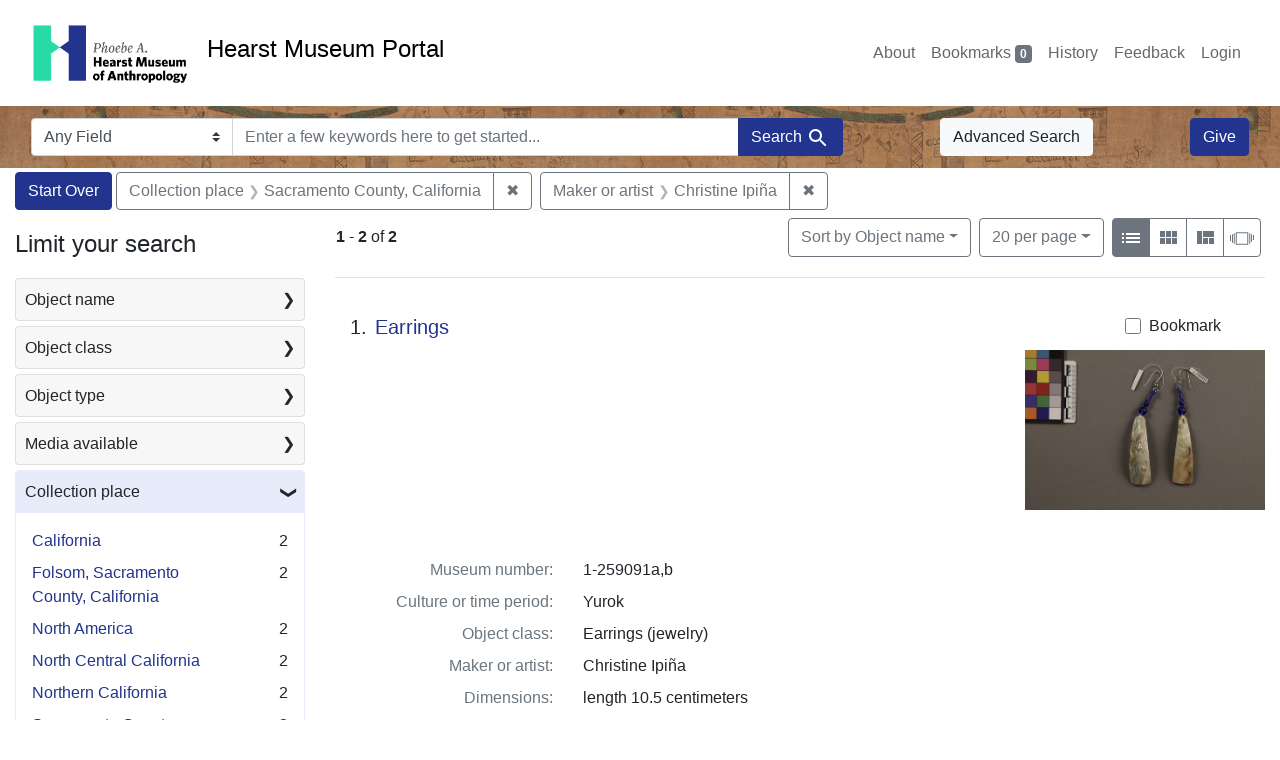

--- FILE ---
content_type: text/html; charset=utf-8
request_url: https://portal.hearstmuseum.berkeley.edu/?f%5Bobjfcptree_ss%5D%5B%5D=Sacramento+County%2C+California&f%5Bobjmaker_ss%5D%5B%5D=Christine+Ipi%C3%B1a&per_page=20
body_size: 9277
content:



<!DOCTYPE html>
<html class="no-js" lang="en">
  <head>
    <!-- Google tag (gtag.js) -->
    <!-- CS-9131 -->
    <script async src="https://www.googletagmanager.com/gtag/js?id=G-NZEBDB60GQ"></script>
    <script>
      window.dataLayer = window.dataLayer || [];
      function gtag(){dataLayer.push(arguments);}
      gtag('js', new Date());

      gtag('config', 'G-NZEBDB60GQ');
    </script>

    <!-- HMP-380 -->
    <script async src='https://siteimproveanalytics.com/js/siteanalyze_6294756.js'></script>

    <meta charset="utf-8">
    <meta http-equiv="Content-Type" content="text/html; charset=utf-8">
    <meta name="viewport" content="width=device-width, initial-scale=1, shrink-to-fit=no">

    <!-- Internet Explorer use the highest version available -->
    <meta http-equiv="X-UA-Compatible" content="IE=edge">

    <title>Collection place: Sacramento County, California / Maker or artist: Christine Ipiña - Hearst Museum Portal Search Results</title>
    <link href="https://portal.hearstmuseum.berkeley.edu/catalog/opensearch.xml" title="Hearst Museum Portal" type="application/opensearchdescription+xml" rel="search" />
    <link rel="icon" type="image/x-icon" href="/assets/favicon-d533effe18fa6d9a39460e538b0d08befe5c76c7491b9834ec5f980137926046.png" />
    <link rel="stylesheet" href="/assets/application-a6949ceb1e4aa59f889c76f4c1801e36e2585035c4b4cf80cdf3dd156b4411be.css" media="all" />
    <script src="/assets/application-259ee017fd9a8722ab452651f01d10bf484797daee30149bf2e2b61549316aa7.js"></script>

    <meta name="csrf-param" content="authenticity_token" />
<meta name="csrf-token" content="HWMfC4NtK7uqUVm01YWddk77WDnAYmM56xcaAjTzvn849sOv0tij3cEF56g2EzibYganWc8xf9Npt3I_6PVlmA" />
      <meta name="totalResults" content="2" />
<meta name="startIndex" content="0" />
<meta name="itemsPerPage" content="20" />

  <link rel="alternate" type="application/rss+xml" title="RSS for results" href="/catalog.rss?f%5Bobjfcptree_ss%5D%5B%5D=Sacramento+County%2C+California&amp;f%5Bobjmaker_ss%5D%5B%5D=Christine+Ipi%C3%B1a&amp;per_page=20" />
  <link rel="alternate" type="application/atom+xml" title="Atom for results" href="/catalog.atom?f%5Bobjfcptree_ss%5D%5B%5D=Sacramento+County%2C+California&amp;f%5Bobjmaker_ss%5D%5B%5D=Christine+Ipi%C3%B1a&amp;per_page=20" />
  <link rel="alternate" type="application/json" title="JSON" href="/catalog.json?f%5Bobjfcptree_ss%5D%5B%5D=Sacramento+County%2C+California&amp;f%5Bobjmaker_ss%5D%5B%5D=Christine+Ipi%C3%B1a&amp;per_page=20" />


    <meta name="twitter:card" content="summary">
<meta name="twitter:site" content="@hearstmuseum">
  <meta property="og:url"         content="https://hearstmuseum.berkeley.edu/"/>
  <meta property="og:title"       content="Hearst Museum of Anthropology" />
  <!-- meta property="og:creator"     content="Phoebe A. Hearst Museum of Anthropology" / -->
  <meta property="og:description" content="Online collection" />
  <meta property="og:image"       content="https://hearstmuseum.berkeley.edu/wp-content/themes/phoebe/images/logo.svg" />
  <meta property="twitter:image:alt" content="PAHMA"/>



  </head>
  <body class="blacklight-catalog blacklight-catalog-index">
    <nav id="skip-link" role="navigation" aria-label="Skip links">
      <a class="element-invisible element-focusable rounded-bottom py-2 px-3" data-turbolinks="false" href="#search_field">Skip to search</a>
      <a class="element-invisible element-focusable rounded-bottom py-2 px-3" data-turbolinks="false" href="#main-container">Skip to main content</a>
          <a class="element-invisible element-focusable rounded-bottom py-2 px-3" data-turbolinks="false" href="#documents">Skip to first result</a>

    </nav>
    <nav class="navbar navbar-expand-md navbar-light topbar" role="navigation">
  <div class="container-fluid pl-0">
    <a class="home-link" href="/" title="Hearst Museum collection portal homepage">
      <img class="header-logo" src="/header-logo-pahma.png" alt="Hearst Museum logo">
      <span href="/">Hearst Museum Portal</span>
    </a>
    <button class="navbar-toggler ml-3" type="button" data-toggle="collapse" data-bs-toggle="collapse" data-target="#user-util-collapse" data-bs-target="#user-util-collapse" aria-controls="user-util-collapse" aria-expanded="false" aria-label="Toggle navigation">
      <span class="navbar-toggler-icon"></span>
    </button>
    <div class="collapse navbar-collapse justify-content-end pl-3 pl-md-0" id="user-util-collapse">
      <div class="navbar-right">
  <ul aria-label="main navigation links" class="nav navbar-nav">
    <li class="nav-item"><a class="nav-link" target="_blank" href="https://hearstmuseum.berkeley.edu/about-portal/">About</a></li>
    
      <li><a id="bookmarks_nav" class="nav-link" href="/bookmarks">
  Bookmarks
<span class="badge badge-secondary bg-secondary" data-role='bookmark-counter'>0</span>
</a></li>

      <li><a aria-label="Search History" class="nav-link" href="/search_history">History</a>
</li>
    <li class="nav-item"><a class="nav-link" target="_blank" href="https://hearstmuseum.berkeley.edu/portal-feedback/">Feedback</a></li>

    <li class="nav-item">
      <a class="nav-link" href="/users/sign_in">Login</a>
    </li>
  </ul>
</div>

    </div>
  </div>
</nav>

<div class="navbar navbar-search navbar-light bg-light mb-1" style="background-image: url(/pahma_17-379a-c.png); width:100%" role="search">
  <div class="container-fluid">
    <form class="search-query-form" action="https://portal.hearstmuseum.berkeley.edu/" accept-charset="UTF-8" method="get">
  <input type="hidden" name="f[objfcptree_ss][]" value="Sacramento County, California" autocomplete="off" />
<input type="hidden" name="f[objmaker_ss][]" value="Christine Ipiña" autocomplete="off" />
<input type="hidden" name="per_page" value="20" autocomplete="off" />
    <label for="search-bar-search_field" class="sr-only visually-hidden">Search in</label>
  <div class="input-group">
    

      <select name="search_field" id="search-bar-search_field" class="custom-select form-select search-field" autocomplete="off"><option value="text">Any Field</option>
<option value="objmusno_s_lower">Museum number</option>
<option value="objaltnum_ss">Alternate number</option>
<option value="objaccno_ss">Accession number</option>
<option value="objname_txt">Object name</option>
<option value="objobjectclass_txt">Object class</option>
<option value="objdescr_txt">Description</option>
<option value="anonymousdonor_txt">Donor</option>
<option value="objfcp_txt">Collection place</option>
<option value="objpp_txt">Production place</option>
<option value="objassoccult_txt">Culture or time period</option>
<option value="objmaker_txt">Maker or artist</option>
<option value="objcollector_txt">Collector</option>
<option value="objcolldate_txt">Collection date</option>
<option value="objmaterials_txt">Materials</option>
<option value="taxon_txt">Taxon</option>
<option value="objpersondepicted_txt">Person depicted</option>
<option value="objplacedepicted_txt">Place depicted</option>
<option value="objculturedepicted_txt">Culture depicted</option>
<option value="objinscrtext_txt">Inscription</option>
<option value="objtype_txt">Object type</option>
<option value="objfilecode_txt">Function</option>
<option value="objcontextuse_txt">Context of use</option>
<option value="objkeelingser_txt">Keeling series</option>
<option value="objdept_txt">Department</option>
<option value="loan_info_txt">Loans</option></select>

    <input type="text" name="q" id="search-bar-q" placeholder="Enter a few keywords here to get started..." class="search-q q form-control rounded-0" autocomplete="on" aria-label="search for keywords" data-autocomplete-enabled="false" />

    <span class="input-group-append">
      
      <button class="btn btn-primary search-btn" type="submit" id="search-bar-search"><span class="submit-search-text">Search</span><span class="blacklight-icons blacklight-icon-search" aria-hidden="true"><?xml version="1.0"?>
<svg width="24" height="24" viewBox="0 0 24 24" role="img">
  <path fill="none" d="M0 0h24v24H0V0z"/>
  <path d="M15.5 14h-.79l-.28-.27C15.41 12.59 16 11.11 16 9.5 16 5.91 13.09 3 9.5 3S3 5.91 3 9.5 5.91 16 9.5 16c1.61 0 3.09-.59 4.23-1.57l.27.28v.79l5 4.99L20.49 19l-4.99-5zm-6 0C7.01 14 5 11.99 5 9.5S7.01 5 9.5 5 14 7.01 14 9.5 11.99 14 9.5 14z"/>
</svg>
</span></button>
    </span>
  </div>
</form>

      <a class="btn btn-light my-1" href="/advanced?f%5Bobjfcptree_ss%5D%5B%5D=Sacramento+County%2C+California&amp;f%5Bobjmaker_ss%5D%5B%5D=Christine+Ipi%C3%B1a&amp;per_page=20">Advanced Search</a>
      <a class="btn btn-primary my-1" href="https://hearstmuseum.berkeley.edu/give/">Give</a>
    </div>
  </div>
</div>

  <main id="main-container" class="container-fluid" role="main" aria-label="Main content">
      <h1 class="sr-only visually-hidden top-content-title">Search</h1>

      <div id="appliedParams" class="clearfix constraints-container">
      <h2 class="sr-only visually-hidden">Search Constraints</h2>

      <a class="catalog_startOverLink btn btn-primary" aria-label="Start Over Search" href="/">Start Over</a>

      <span class="constraints-label sr-only visually-hidden">You searched for:</span>
      
<span class="btn-group applied-filter constraint filter filter-objfcptree_ss">
  <span class="constraint-value btn btn-outline-secondary">
      <span class="filter-name">Collection place</span>
      <span class="filter-value">Sacramento County, California</span>
  </span>
    <a class="btn btn-outline-secondary remove" href="/?f%5Bobjmaker_ss%5D%5B%5D=Christine+Ipi%C3%B1a&amp;per_page=20">
      <span class="remove-icon" aria-hidden="true">✖</span>
      <span class="sr-only visually-hidden">
        Remove constraint Collection place: Sacramento County, California
      </span>
</a></span>



<span class="btn-group applied-filter constraint filter filter-objmaker_ss">
  <span class="constraint-value btn btn-outline-secondary">
      <span class="filter-name">Maker or artist</span>
      <span class="filter-value">Christine Ipiña</span>
  </span>
    <a class="btn btn-outline-secondary remove" href="/?f%5Bobjfcptree_ss%5D%5B%5D=Sacramento+County%2C+California&amp;per_page=20">
      <span class="remove-icon" aria-hidden="true">✖</span>
      <span class="sr-only visually-hidden">
        Remove constraint Maker or artist: Christine Ipiña
      </span>
</a></span>


    </div>



    <div class="row">
  <div class="col-md-12">
    <div id="main-flashes">
      <div class="flash_messages">
    
    
    
    
</div>

    </div>
  </div>
</div>


    <div class="row">
          <section id="content" class="col-lg-9 order-last" aria-label="search results">
      
  





<div id="sortAndPerPage" class="sort-pagination d-md-flex justify-content-between" role="navigation" aria-label="Results">
  <section class="pagination">
      <div class="page-links">
      <span class="page-entries">
        <strong>1</strong> <span aria-hidden="true">-</span><span class="sr-only">to</span> <strong>2</strong> of <strong>2</strong>
      </span>
    </div>

</section>

  <div class="search-widgets">
          <div id="sort-dropdown" class="btn-group sort-dropdown">
  <button name="button" type="submit" class="btn btn-outline-secondary dropdown-toggle" aria-expanded="false" data-toggle="dropdown" data-bs-toggle="dropdown">Sort<span class="d-none d-sm-inline"> by Object name</span><span class="caret"></span></button>

  <div class="dropdown-menu" role="menu">
      <a class="dropdown-item active" role="menuitem" aria-current="page" href="/?f%5Bobjfcptree_ss%5D%5B%5D=Sacramento+County%2C+California&amp;f%5Bobjmaker_ss%5D%5B%5D=Christine+Ipi%C3%B1a&amp;per_page=20&amp;sort=objname_sort+asc">Object name</a>
      <a class="dropdown-item " role="menuitem" href="/?f%5Bobjfcptree_ss%5D%5B%5D=Sacramento+County%2C+California&amp;f%5Bobjmaker_ss%5D%5B%5D=Christine+Ipi%C3%B1a&amp;per_page=20&amp;sort=objsortnum_s+asc">Museum number</a>
  </div>
</div>



          <span class="sr-only visually-hidden">Number of results to display per page</span>
  <div id="per_page-dropdown" class="btn-group per_page-dropdown">
  <button name="button" type="submit" class="btn btn-outline-secondary dropdown-toggle" aria-expanded="false" data-toggle="dropdown" data-bs-toggle="dropdown">20<span class="sr-only visually-hidden"> per page</span><span class="d-none d-sm-inline"> per page</span><span class="caret"></span></button>

  <div class="dropdown-menu" role="menu">
      <a class="dropdown-item " role="menuitem" href="/?f%5Bobjfcptree_ss%5D%5B%5D=Sacramento+County%2C+California&amp;f%5Bobjmaker_ss%5D%5B%5D=Christine+Ipi%C3%B1a&amp;per_page=10">10<span class="sr-only visually-hidden"> per page</span></a>
      <a class="dropdown-item active" role="menuitem" aria-current="page" href="/?f%5Bobjfcptree_ss%5D%5B%5D=Sacramento+County%2C+California&amp;f%5Bobjmaker_ss%5D%5B%5D=Christine+Ipi%C3%B1a&amp;per_page=20">20<span class="sr-only visually-hidden"> per page</span></a>
      <a class="dropdown-item " role="menuitem" href="/?f%5Bobjfcptree_ss%5D%5B%5D=Sacramento+County%2C+California&amp;f%5Bobjmaker_ss%5D%5B%5D=Christine+Ipi%C3%B1a&amp;per_page=50">50<span class="sr-only visually-hidden"> per page</span></a>
      <a class="dropdown-item " role="menuitem" href="/?f%5Bobjfcptree_ss%5D%5B%5D=Sacramento+County%2C+California&amp;f%5Bobjmaker_ss%5D%5B%5D=Christine+Ipi%C3%B1a&amp;per_page=100">100<span class="sr-only visually-hidden"> per page</span></a>
  </div>
</div>


        <div class="view-type">
  <span class="sr-only visually-hidden">View results as: </span>
  <div class="view-type-group btn-group">
      <a title="List view" class="btn btn-outline-secondary btn-icon view-type-list active" href="/?f%5Bobjfcptree_ss%5D%5B%5D=Sacramento+County%2C+California&amp;f%5Bobjmaker_ss%5D%5B%5D=Christine+Ipi%C3%B1a&amp;per_page=20&amp;view=list">
  <span class="blacklight-icons blacklight-icon-list" aria-hidden="true"><?xml version="1.0"?>
<svg width="24" height="24" viewBox="0 0 24 24" role="img">
  <path d="M3 13h2v-2H3v2zm0 4h2v-2H3v2zm0-8h2V7H3v2zm4 4h14v-2H7v2zm0 4h14v-2H7v2zM7 7v2h14V7H7z"/>
  <path d="M0 0h24v24H0z" fill="none"/>
</svg>
</span>
  <span class="caption">List view</span>
</a>
      <a title="Gallery view" class="btn btn-outline-secondary btn-icon view-type-gallery " href="/?f%5Bobjfcptree_ss%5D%5B%5D=Sacramento+County%2C+California&amp;f%5Bobjmaker_ss%5D%5B%5D=Christine+Ipi%C3%B1a&amp;per_page=20&amp;view=gallery">
  <span class="blacklight-icons blacklight-icon-gallery" aria-hidden="true"><?xml version="1.0"?>
<svg width="24" height="24" viewBox="0 0 24 24" role="img">
  <path fill="none" d="M0 0h24v24H0V0z"/>
  <path d="M4 11h5V5H4v6zm0 7h5v-6H4v6zm6 0h5v-6h-5v6zm6 0h5v-6h-5v6zm-6-7h5V5h-5v6zm6-6v6h5V5h-5z"/>
</svg>
</span>
  <span class="caption">Gallery view</span>
</a>
      <a title="Masonry view" class="btn btn-outline-secondary btn-icon view-type-masonry " href="/?f%5Bobjfcptree_ss%5D%5B%5D=Sacramento+County%2C+California&amp;f%5Bobjmaker_ss%5D%5B%5D=Christine+Ipi%C3%B1a&amp;per_page=20&amp;view=masonry">
  <span class="blacklight-icons blacklight-icon-masonry" aria-hidden="true"><?xml version="1.0"?>
<svg width="24" height="24" viewBox="0 0 24 24" role="img">
  <path fill="none" d="M0 0h24v24H0V0z"/>
  <path d="M10 18h5v-6h-5v6zm-6 0h5V5H4v13zm12 0h5v-6h-5v6zM10 5v6h11V5H10z"/>
</svg>
</span>
  <span class="caption">Masonry view</span>
</a>
      <a title="Slideshow view" class="btn btn-outline-secondary btn-icon view-type-slideshow " href="/?f%5Bobjfcptree_ss%5D%5B%5D=Sacramento+County%2C+California&amp;f%5Bobjmaker_ss%5D%5B%5D=Christine+Ipi%C3%B1a&amp;per_page=20&amp;view=slideshow">
  <span class="blacklight-icons blacklight-icon-slideshow" aria-hidden="true"><?xml version="1.0" encoding="UTF-8"?>
<svg width="24" height="24" viewBox="0 0 25 24" role="img">
  <path d="m1 9v6h-1v-6zm6-3h12v13h-13v-13zm11 1h-11v11h11zm-13 0v11h-1v-11zm-2 1v9h-1v-9zm18-1v11h-1v-11zm2 1v8h-1v-8zm2 1v5h-1v-5z"/>
</svg>
</span>
  <span class="caption">Slideshow view</span>
</a>
  </div>
</div>


</div>
</div>


<h2 class="sr-only visually-hidden">Search Results</h2>

  <div id="documents" class="documents-list" tabindex="-1">
  <article data-document-id="f21e2b79-b1a0-4c18-8344-521a649faf6c" data-document-counter="1" itemscope="itemscope" itemtype="http://schema.org/Thing" class="document document-position-1">
  
        <div class="documentHeader row">

  <h3 class="index_title document-title-heading col-sm-9 col-lg-10">
      <span class="document-counter">
        1. 
      </span>
    <a data-context-href="/catalog/f21e2b79-b1a0-4c18-8344-521a649faf6c/track?counter=1&amp;document_id=f21e2b79-b1a0-4c18-8344-521a649faf6c&amp;per_page=20&amp;search_id=113573293" href="/catalog/f21e2b79-b1a0-4c18-8344-521a649faf6c">Earrings</a>
  </h3>

      <div class="index-document-functions col-sm-3 col-lg-2">
        <form class="bookmark-toggle" data-doc-id="f21e2b79-b1a0-4c18-8344-521a649faf6c" data-present="In Bookmarks&lt;span class=&quot;sr-only&quot;&gt;: Earrings, museum number 1-259091a,b. Search result 1&lt;/span&gt;" data-absent="Bookmark &lt;span class=&quot;sr-only&quot;&gt;Earrings, museum number 1-259091a,b. Search result 1&lt;/span&gt;" data-inprogress="Saving..." action="/bookmarks/f21e2b79-b1a0-4c18-8344-521a649faf6c" accept-charset="UTF-8" method="post"><input type="hidden" name="_method" value="put" autocomplete="off" /><input type="hidden" name="authenticity_token" value="PD36AUsEkJUGVnEPi3yilsnGueBPUGB9PAdsgTxTc9ZF_Qry9U-K9-7PcPyCEU6p5EPjll0W1S2mHVYXIV0Nxw" autocomplete="off" />
  <input type="submit" name="commit" value="Bookmark" id="bookmark_toggle_f21e2b79-b1a0-4c18-8344-521a649faf6c" class="bookmark-add btn btn-outline-secondary" data-disable-with="Bookmark" />
</form>


</div>

</div>


  <div class="document-thumbnail">
      <a data-context-href="/catalog/f21e2b79-b1a0-4c18-8344-521a649faf6c/track?counter=1&amp;document_id=f21e2b79-b1a0-4c18-8344-521a649faf6c&amp;per_page=20&amp;search_id=113573293" aria-hidden="true" tabindex="-1" href="/catalog/f21e2b79-b1a0-4c18-8344-521a649faf6c"><img alt="Hearst Museum object titled Earrings, accession number 1-259091a,b, described as One pair; abalone shell in nearly rectangular shape; silver wire clip for pierced ears; shell suspended from blue glass round and tear drop shape beads underneath clip." src="https://webapps.cspace.berkeley.edu/pahma/imageserver/blobs/bfbcf866-a37a-40ed-95e2/derivatives/Medium/content" /></a>
  </div>

<dl class="document-metadata dl-invert row">
    <dt class="blacklight-objmusno_s col-md-3">    Museum number:
</dt>
  <dd class="col-md-9 blacklight-objmusno_s">    1-259091a,b
</dd>

    <dt class="blacklight-objassoccult_ss col-md-3">    Culture or time period:
</dt>
  <dd class="col-md-9 blacklight-objassoccult_ss">    Yurok
</dd>

    <dt class="blacklight-objobjectclass_ss col-md-3">    Object class:
</dt>
  <dd class="col-md-9 blacklight-objobjectclass_ss">    Earrings (jewelry)
</dd>

    <dt class="blacklight-objmaker_ss col-md-3">    Maker or artist:
</dt>
  <dd class="col-md-9 blacklight-objmaker_ss">    Christine Ipiña
</dd>

    <dt class="blacklight-objdimensions_ss col-md-3">    Dimensions:
</dt>
  <dd class="col-md-9 blacklight-objdimensions_ss">    length 10.5 centimeters
</dd>

    <dt class="blacklight-objcollector_ss col-md-3">    Collector:
</dt>
  <dd class="col-md-9 blacklight-objcollector_ss">    Ira Jacknis
</dd>

    <dt class="blacklight-objfcp_s col-md-3">    Collection place:
</dt>
  <dd class="col-md-9 blacklight-objfcp_s">    Folsom, Sacramento County, California
</dd>

    <dt class="blacklight-objcolldate_s col-md-3">    Collection date:
</dt>
  <dd class="col-md-9 blacklight-objcolldate_s">    May 29, 1993
</dd>

</dl>



  
</article><article data-document-id="a278f135-5691-40b2-a5d6-77d3c30a8775" data-document-counter="2" itemscope="itemscope" itemtype="http://schema.org/Thing" class="document document-position-2">
  
        <div class="documentHeader row">

  <h3 class="index_title document-title-heading col-sm-9 col-lg-10">
      <span class="document-counter">
        2. 
      </span>
    <a data-context-href="/catalog/a278f135-5691-40b2-a5d6-77d3c30a8775/track?counter=2&amp;document_id=a278f135-5691-40b2-a5d6-77d3c30a8775&amp;per_page=20&amp;search_id=113573293" href="/catalog/a278f135-5691-40b2-a5d6-77d3c30a8775">Necklace</a>
  </h3>

      <div class="index-document-functions col-sm-3 col-lg-2">
        <form class="bookmark-toggle" data-doc-id="a278f135-5691-40b2-a5d6-77d3c30a8775" data-present="In Bookmarks&lt;span class=&quot;sr-only&quot;&gt;: Necklace, museum number 1-259092. Search result 2&lt;/span&gt;" data-absent="Bookmark &lt;span class=&quot;sr-only&quot;&gt;Necklace, museum number 1-259092. Search result 2&lt;/span&gt;" data-inprogress="Saving..." action="/bookmarks/a278f135-5691-40b2-a5d6-77d3c30a8775" accept-charset="UTF-8" method="post"><input type="hidden" name="_method" value="put" autocomplete="off" /><input type="hidden" name="authenticity_token" value="L4Zjf8W4h9bffvWB4fI_FqBIQDXheOaLors4FG6qvbh_jOLPnBrQuJSRD7eUNK3i-Z5xqkU2tJ1W3gdEUrYiWg" autocomplete="off" />
  <input type="submit" name="commit" value="Bookmark" id="bookmark_toggle_a278f135-5691-40b2-a5d6-77d3c30a8775" class="bookmark-add btn btn-outline-secondary" data-disable-with="Bookmark" />
</form>


</div>

</div>


  <div class="document-thumbnail">
      <a data-context-href="/catalog/a278f135-5691-40b2-a5d6-77d3c30a8775/track?counter=2&amp;document_id=a278f135-5691-40b2-a5d6-77d3c30a8775&amp;per_page=20&amp;search_id=113573293" aria-hidden="true" tabindex="-1" href="/catalog/a278f135-5691-40b2-a5d6-77d3c30a8775"><img alt="Hearst Museum object titled Necklace, accession number 1-259092, described as Made of shell and beads; three strands, bound together at the bottom on a braided buckskin &quot;sling&quot;; dentalium shells, separated by one tubular glass bead and five blue-striped white seed beads." src="https://webapps.cspace.berkeley.edu/pahma/imageserver/blobs/04b1090d-9012-455d-afd9/derivatives/Medium/content" /></a>
  </div>

<dl class="document-metadata dl-invert row">
    <dt class="blacklight-objmusno_s col-md-3">    Museum number:
</dt>
  <dd class="col-md-9 blacklight-objmusno_s">    1-259092
</dd>

    <dt class="blacklight-objassoccult_ss col-md-3">    Culture or time period:
</dt>
  <dd class="col-md-9 blacklight-objassoccult_ss">    Yurok
</dd>

    <dt class="blacklight-objobjectclass_ss col-md-3">    Object class:
</dt>
  <dd class="col-md-9 blacklight-objobjectclass_ss">    Necklaces
</dd>

    <dt class="blacklight-objmaker_ss col-md-3">    Maker or artist:
</dt>
  <dd class="col-md-9 blacklight-objmaker_ss">    Christine Ipiña
</dd>

    <dt class="blacklight-objfilecode_ss col-md-3">    Function:
</dt>
  <dd class="col-md-9 blacklight-objfilecode_ss">    2.2 Personal Adornments and Accoutrements and 5.7 Objects made for sale, souvenirs, models, and reproductions
</dd>

    <dt class="blacklight-objdimensions_ss col-md-3">    Dimensions:
</dt>
  <dd class="col-md-9 blacklight-objdimensions_ss">    length 45 centimeters
</dd>

    <dt class="blacklight-objcollector_ss col-md-3">    Collector:
</dt>
  <dd class="col-md-9 blacklight-objcollector_ss">    Ira Jacknis
</dd>

    <dt class="blacklight-objfcp_s col-md-3">    Collection place:
</dt>
  <dd class="col-md-9 blacklight-objfcp_s">    Folsom, Sacramento County, California
</dd>

    <dt class="blacklight-objcolldate_s col-md-3">    Collection date:
</dt>
  <dd class="col-md-9 blacklight-objcolldate_s">    May 29, 1993
</dd>

    <dt class="blacklight-taxon_ss col-md-3">    Taxon:
</dt>
  <dd class="col-md-9 blacklight-taxon_ss">    Dentaliidae
</dd>

</dl>



  
</article>
</div>





    </section>

    <section id="sidebar" class="page-sidebar col-lg-3 order-first" aria-label="limit your search">
          <div id="facets" class="facets sidenav facets-toggleable-md">
  <div class="facets-header">
    <h2 class="facets-heading">Limit your search</h2>

    <button class="navbar-toggler navbar-toggler-right" type="button" data-toggle="collapse" data-target="#facet-panel-collapse" data-bs-toggle="collapse" data-bs-target="#facet-panel-collapse" aria-controls="facet-panel-collapse" aria-expanded="false" aria-label="Toggle facets">
      <span class="navbar-toggler-icon"></span>
</button>  </div>

  <div id="facet-panel-collapse" class="facets-collapse collapse">
      <div class="card facet-limit blacklight-objname_s ">
  <h3 class="card-header p-0 facet-field-heading" id="facet-objname_s-header">
    <button
      type="button"
      class="btn w-100 d-block btn-block p-2 text-start text-left collapse-toggle collapsed"
      data-toggle="collapse"
      data-bs-toggle="collapse"
      data-target="#facet-objname_s"
      data-bs-target="#facet-objname_s"
      aria-expanded="false"
    >
          Object name

      <span aria-hidden="true">❯</span>
    </button>
  </h3>
  <div
    id="facet-objname_s"
    aria-labelledby="facet-objname_s-header"
    class="panel-collapse facet-content collapse "
    role="region"
  >
    <div class="card-body">
              
    <ul aria-label="Object name options" class="facet-values list-unstyled">
      <li><span class="facet-label"><a class="facet-select" rel="nofollow" href="/?f%5Bobjfcptree_ss%5D%5B%5D=Sacramento+County%2C+California&amp;f%5Bobjmaker_ss%5D%5B%5D=Christine+Ipi%C3%B1a&amp;f%5Bobjname_s%5D%5B%5D=Earrings&amp;per_page=20">Earrings</a></span><span class="facet-count">1<span class="sr-only"> objects</span></span></li><li><span class="facet-label"><a class="facet-select" rel="nofollow" href="/?f%5Bobjfcptree_ss%5D%5B%5D=Sacramento+County%2C+California&amp;f%5Bobjmaker_ss%5D%5B%5D=Christine+Ipi%C3%B1a&amp;f%5Bobjname_s%5D%5B%5D=Necklace&amp;per_page=20">Necklace</a></span><span class="facet-count">1<span class="sr-only"> objects</span></span></li>
    </ul>




    </div>
  </div>
</div>

<div class="card facet-limit blacklight-objobjectclasstree_ss ">
  <h3 class="card-header p-0 facet-field-heading" id="facet-objobjectclasstree_ss-header">
    <button
      type="button"
      class="btn w-100 d-block btn-block p-2 text-start text-left collapse-toggle collapsed"
      data-toggle="collapse"
      data-bs-toggle="collapse"
      data-target="#facet-objobjectclasstree_ss"
      data-bs-target="#facet-objobjectclasstree_ss"
      aria-expanded="false"
    >
          Object class

      <span aria-hidden="true">❯</span>
    </button>
  </h3>
  <div
    id="facet-objobjectclasstree_ss"
    aria-labelledby="facet-objobjectclasstree_ss-header"
    class="panel-collapse facet-content collapse "
    role="region"
  >
    <div class="card-body">
              
    <ul aria-label="Object class options" class="facet-values list-unstyled">
      <li><span class="facet-label"><a class="facet-select" rel="nofollow" href="/?f%5Bobjfcptree_ss%5D%5B%5D=Sacramento+County%2C+California&amp;f%5Bobjmaker_ss%5D%5B%5D=Christine+Ipi%C3%B1a&amp;f%5Bobjobjectclasstree_ss%5D%5B%5D=Costume+accessories&amp;per_page=20">Costume accessories</a></span><span class="facet-count">2<span class="sr-only"> objects</span></span></li><li><span class="facet-label"><a class="facet-select" rel="nofollow" href="/?f%5Bobjfcptree_ss%5D%5B%5D=Sacramento+County%2C+California&amp;f%5Bobjmaker_ss%5D%5B%5D=Christine+Ipi%C3%B1a&amp;f%5Bobjobjectclasstree_ss%5D%5B%5D=Jewelry&amp;per_page=20">Jewelry</a></span><span class="facet-count">2<span class="sr-only"> objects</span></span></li><li><span class="facet-label"><a class="facet-select" rel="nofollow" href="/?f%5Bobjfcptree_ss%5D%5B%5D=Sacramento+County%2C+California&amp;f%5Bobjmaker_ss%5D%5B%5D=Christine+Ipi%C3%B1a&amp;f%5Bobjobjectclasstree_ss%5D%5B%5D=Jewelry+and+adornment&amp;per_page=20">Jewelry and adornment</a></span><span class="facet-count">2<span class="sr-only"> objects</span></span></li><li><span class="facet-label"><a class="facet-select" rel="nofollow" href="/?f%5Bobjfcptree_ss%5D%5B%5D=Sacramento+County%2C+California&amp;f%5Bobjmaker_ss%5D%5B%5D=Christine+Ipi%C3%B1a&amp;f%5Bobjobjectclasstree_ss%5D%5B%5D=Worn+costume+accessories&amp;per_page=20">Worn costume accessories</a></span><span class="facet-count">2<span class="sr-only"> objects</span></span></li><li><span class="facet-label"><a class="facet-select" rel="nofollow" href="/?f%5Bobjfcptree_ss%5D%5B%5D=Sacramento+County%2C+California&amp;f%5Bobjmaker_ss%5D%5B%5D=Christine+Ipi%C3%B1a&amp;f%5Bobjobjectclasstree_ss%5D%5B%5D=Ear+ornaments&amp;per_page=20">Ear ornaments</a></span><span class="facet-count">1<span class="sr-only"> objects</span></span></li><li><span class="facet-label"><a class="facet-select" rel="nofollow" href="/?f%5Bobjfcptree_ss%5D%5B%5D=Sacramento+County%2C+California&amp;f%5Bobjmaker_ss%5D%5B%5D=Christine+Ipi%C3%B1a&amp;f%5Bobjobjectclasstree_ss%5D%5B%5D=Earrings+%28jewelry%29&amp;per_page=20">Earrings (jewelry)</a></span><span class="facet-count">1<span class="sr-only"> objects</span></span></li><li><span class="facet-label"><a class="facet-select" rel="nofollow" href="/?f%5Bobjfcptree_ss%5D%5B%5D=Sacramento+County%2C+California&amp;f%5Bobjmaker_ss%5D%5B%5D=Christine+Ipi%C3%B1a&amp;f%5Bobjobjectclasstree_ss%5D%5B%5D=Jewelry+or+adornment+worn+around+the+neck+or+on+the+upper+body&amp;per_page=20">Jewelry or adornment worn around the neck or on the upper body</a></span><span class="facet-count">1<span class="sr-only"> objects</span></span></li><li><span class="facet-label"><a class="facet-select" rel="nofollow" href="/?f%5Bobjfcptree_ss%5D%5B%5D=Sacramento+County%2C+California&amp;f%5Bobjmaker_ss%5D%5B%5D=Christine+Ipi%C3%B1a&amp;f%5Bobjobjectclasstree_ss%5D%5B%5D=Jewelry+worn+on+the+head&amp;per_page=20">Jewelry worn on the head</a></span><span class="facet-count">1<span class="sr-only"> objects</span></span></li><li><span class="facet-label"><a class="facet-select" rel="nofollow" href="/?f%5Bobjfcptree_ss%5D%5B%5D=Sacramento+County%2C+California&amp;f%5Bobjmaker_ss%5D%5B%5D=Christine+Ipi%C3%B1a&amp;f%5Bobjobjectclasstree_ss%5D%5B%5D=Necklaces&amp;per_page=20">Necklaces</a></span><span class="facet-count">1<span class="sr-only"> objects</span></span></li>
    </ul>




    </div>
  </div>
</div>

<div class="card facet-limit blacklight-objtype_s ">
  <h3 class="card-header p-0 facet-field-heading" id="facet-objtype_s-header">
    <button
      type="button"
      class="btn w-100 d-block btn-block p-2 text-start text-left collapse-toggle collapsed"
      data-toggle="collapse"
      data-bs-toggle="collapse"
      data-target="#facet-objtype_s"
      data-bs-target="#facet-objtype_s"
      aria-expanded="false"
    >
          Object type

      <span aria-hidden="true">❯</span>
    </button>
  </h3>
  <div
    id="facet-objtype_s"
    aria-labelledby="facet-objtype_s-header"
    class="panel-collapse facet-content collapse "
    role="region"
  >
    <div class="card-body">
              
    <ul aria-label="Object type options" class="facet-values list-unstyled">
      <li><span class="facet-label"><a class="facet-select" rel="nofollow" href="/?f%5Bobjfcptree_ss%5D%5B%5D=Sacramento+County%2C+California&amp;f%5Bobjmaker_ss%5D%5B%5D=Christine+Ipi%C3%B1a&amp;f%5Bobjtype_s%5D%5B%5D=ethnography&amp;per_page=20">ethnography</a></span><span class="facet-count">2<span class="sr-only"> objects</span></span></li>
    </ul>




    </div>
  </div>
</div>

<div class="card facet-limit blacklight-media_available_ss ">
  <h3 class="card-header p-0 facet-field-heading" id="facet-media_available_ss-header">
    <button
      type="button"
      class="btn w-100 d-block btn-block p-2 text-start text-left collapse-toggle collapsed"
      data-toggle="collapse"
      data-bs-toggle="collapse"
      data-target="#facet-media_available_ss"
      data-bs-target="#facet-media_available_ss"
      aria-expanded="false"
    >
          Media available

      <span aria-hidden="true">❯</span>
    </button>
  </h3>
  <div
    id="facet-media_available_ss"
    aria-labelledby="facet-media_available_ss-header"
    class="panel-collapse facet-content collapse "
    role="region"
  >
    <div class="card-body">
              
    <ul aria-label="Media available options" class="facet-values list-unstyled">
      <li><span class="facet-label"><a class="facet-select" rel="nofollow" href="/?f%5Bmedia_available_ss%5D%5B%5D=image&amp;f%5Bobjfcptree_ss%5D%5B%5D=Sacramento+County%2C+California&amp;f%5Bobjmaker_ss%5D%5B%5D=Christine+Ipi%C3%B1a&amp;per_page=20">image</a></span><span class="facet-count">2<span class="sr-only"> objects</span></span></li><li><span class="facet-label"><a class="facet-select" rel="nofollow" href="/?f%5Bmedia_available_ss%5D%5B%5D=legacy+documentation&amp;f%5Bobjfcptree_ss%5D%5B%5D=Sacramento+County%2C+California&amp;f%5Bobjmaker_ss%5D%5B%5D=Christine+Ipi%C3%B1a&amp;per_page=20">legacy documentation</a></span><span class="facet-count">2<span class="sr-only"> objects</span></span></li>
    </ul>




    </div>
  </div>
</div>

<div class="card facet-limit blacklight-objfcptree_ss facet-limit-active">
  <h3 class="card-header p-0 facet-field-heading" id="facet-objfcptree_ss-header">
    <button
      type="button"
      class="btn w-100 d-block btn-block p-2 text-start text-left collapse-toggle "
      data-toggle="collapse"
      data-bs-toggle="collapse"
      data-target="#facet-objfcptree_ss"
      data-bs-target="#facet-objfcptree_ss"
      aria-expanded="true"
    >
          Collection place

      <span aria-hidden="true">❯</span>
    </button>
  </h3>
  <div
    id="facet-objfcptree_ss"
    aria-labelledby="facet-objfcptree_ss-header"
    class="panel-collapse facet-content collapse show"
    role="region"
  >
    <div class="card-body">
              
    <ul aria-label="Collection place options" class="facet-values list-unstyled">
      <li><span class="facet-label"><a class="facet-select" rel="nofollow" href="/?f%5Bobjfcptree_ss%5D%5B%5D=Sacramento+County%2C+California&amp;f%5Bobjfcptree_ss%5D%5B%5D=California&amp;f%5Bobjmaker_ss%5D%5B%5D=Christine+Ipi%C3%B1a&amp;per_page=20">California</a></span><span class="facet-count">2<span class="sr-only"> objects</span></span></li><li><span class="facet-label"><a class="facet-select" rel="nofollow" href="/?f%5Bobjfcptree_ss%5D%5B%5D=Sacramento+County%2C+California&amp;f%5Bobjfcptree_ss%5D%5B%5D=Folsom%2C+Sacramento+County%2C+California&amp;f%5Bobjmaker_ss%5D%5B%5D=Christine+Ipi%C3%B1a&amp;per_page=20">Folsom, Sacramento County, California</a></span><span class="facet-count">2<span class="sr-only"> objects</span></span></li><li><span class="facet-label"><a class="facet-select" rel="nofollow" href="/?f%5Bobjfcptree_ss%5D%5B%5D=Sacramento+County%2C+California&amp;f%5Bobjfcptree_ss%5D%5B%5D=North+America&amp;f%5Bobjmaker_ss%5D%5B%5D=Christine+Ipi%C3%B1a&amp;per_page=20">North America</a></span><span class="facet-count">2<span class="sr-only"> objects</span></span></li><li><span class="facet-label"><a class="facet-select" rel="nofollow" href="/?f%5Bobjfcptree_ss%5D%5B%5D=Sacramento+County%2C+California&amp;f%5Bobjfcptree_ss%5D%5B%5D=North+Central+California&amp;f%5Bobjmaker_ss%5D%5B%5D=Christine+Ipi%C3%B1a&amp;per_page=20">North Central California</a></span><span class="facet-count">2<span class="sr-only"> objects</span></span></li><li><span class="facet-label"><a class="facet-select" rel="nofollow" href="/?f%5Bobjfcptree_ss%5D%5B%5D=Sacramento+County%2C+California&amp;f%5Bobjfcptree_ss%5D%5B%5D=Northern+California&amp;f%5Bobjmaker_ss%5D%5B%5D=Christine+Ipi%C3%B1a&amp;per_page=20">Northern California</a></span><span class="facet-count">2<span class="sr-only"> objects</span></span></li><li><span class="facet-label"><span class="selected">Sacramento County, California</span><a class="remove" rel="nofollow" href="/?f%5Bobjmaker_ss%5D%5B%5D=Christine+Ipi%C3%B1a&amp;per_page=20"><span class="remove-icon" aria-hidden="true">✖</span><span class="sr-only visually-hidden">Remove constraint Collection place: Sacramento County, California</span></a></span><span class="selected facet-count">2<span class="sr-only"> objects</span></span></li><li><span class="facet-label"><a class="facet-select" rel="nofollow" href="/?f%5Bobjfcptree_ss%5D%5B%5D=Sacramento+County%2C+California&amp;f%5Bobjfcptree_ss%5D%5B%5D=The+Americas&amp;f%5Bobjmaker_ss%5D%5B%5D=Christine+Ipi%C3%B1a&amp;per_page=20">The Americas</a></span><span class="facet-count">2<span class="sr-only"> objects</span></span></li><li><span class="facet-label"><a class="facet-select" rel="nofollow" href="/?f%5Bobjfcptree_ss%5D%5B%5D=Sacramento+County%2C+California&amp;f%5Bobjfcptree_ss%5D%5B%5D=United+States&amp;f%5Bobjmaker_ss%5D%5B%5D=Christine+Ipi%C3%B1a&amp;per_page=20">United States</a></span><span class="facet-count">2<span class="sr-only"> objects</span></span></li>
    </ul>




    </div>
  </div>
</div>

<div class="card facet-limit blacklight-objcolldate_begin_i ">
  <h3 class="card-header p-0 facet-field-heading" id="facet-objcolldate_begin_i-header">
    <button
      type="button"
      class="btn w-100 d-block btn-block p-2 text-start text-left collapse-toggle collapsed"
      data-toggle="collapse"
      data-bs-toggle="collapse"
      data-target="#facet-objcolldate_begin_i"
      data-bs-target="#facet-objcolldate_begin_i"
      aria-expanded="false"
    >
          Year collected

      <span aria-hidden="true">❯</span>
    </button>
  </h3>
  <div
    id="facet-objcolldate_begin_i"
    aria-labelledby="facet-objcolldate_begin_i-header"
    class="panel-collapse facet-content collapse "
    role="region"
  >
    <div class="card-body">
          <div class="limit_content range_limit objcolldate_begin_i-config blrl-plot-config">

      <!-- no results profile if missing is selected -->
        <!-- you can hide this if you want, but it has to be on page if you want
             JS slider and calculated facets to show up, JS sniffs it. -->
        <div class="profile">

              <div class="distribution subsection chart_js">
                <!-- if  we already fetched segments from solr, display them
                     here. Otherwise, display a link to fetch them, which JS
                     will AJAX fetch.  -->
                  <a class="load_distribution" href="https://portal.hearstmuseum.berkeley.edu/catalog/range_limit?f%5Bobjfcptree_ss%5D%5B%5D=Sacramento+County%2C+California&amp;f%5Bobjmaker_ss%5D%5B%5D=Christine+Ipi%C3%B1a&amp;per_page=20&amp;range_end=1993&amp;range_field=objcolldate_begin_i&amp;range_start=1993">View distribution</a>
              </div>
            <p class="range subsection slider_js">
              Current results range from <span class="min">1993</span> to <span class="max">1993</span>
            </p>
        </div>

        <form class="range_limit subsection form-inline range_objcolldate_begin_i d-flex justify-content-center" action="https://portal.hearstmuseum.berkeley.edu/" accept-charset="UTF-8" method="get">
  <input type="hidden" name="f[objfcptree_ss][]" value="Sacramento County, California" autocomplete="off" />
<input type="hidden" name="f[objmaker_ss][]" value="Christine Ipiña" autocomplete="off" />
<input type="hidden" name="per_page" value="20" autocomplete="off" />

  <div class="input-group input-group-sm mb-3 flex-nowrap range-limit-input-group">
    <input type="number" name="range[objcolldate_begin_i][begin]" id="range-objcolldate_begin_i-begin" class="form-control text-center range_begin" /><label class="sr-only visually-hidden" for="range-objcolldate_begin_i-begin">Year collected range begin</label>
    <input type="number" name="range[objcolldate_begin_i][end]" id="range-objcolldate_begin_i-end" class="form-control text-center range_end" /><label class="sr-only visually-hidden" for="range-objcolldate_begin_i-end">Year collected range end</label>
    <div class="input-group-append">
      <input type="submit" value="Apply" class="submit btn btn-secondary" aria-label="Apply Year collected range limits" data-disable-with="Apply" />
    </div>
  </div>
</form>

        <div class="more_facets"><a data-blacklight-modal="trigger" href="/catalog/facet/objcolldate_begin_i?f%5Bobjfcptree_ss%5D%5B%5D=Sacramento+County%2C+California&amp;f%5Bobjmaker_ss%5D%5B%5D=Christine+Ipi%C3%B1a&amp;per_page=20">View larger <span aria-hidden="true">&raquo;</span><span class="sr-only">Year collected</span></a></div>

    </div>


    </div>
  </div>
</div>

<div class="card facet-limit blacklight-objcollector_ss ">
  <h3 class="card-header p-0 facet-field-heading" id="facet-objcollector_ss-header">
    <button
      type="button"
      class="btn w-100 d-block btn-block p-2 text-start text-left collapse-toggle collapsed"
      data-toggle="collapse"
      data-bs-toggle="collapse"
      data-target="#facet-objcollector_ss"
      data-bs-target="#facet-objcollector_ss"
      aria-expanded="false"
    >
          Collector

      <span aria-hidden="true">❯</span>
    </button>
  </h3>
  <div
    id="facet-objcollector_ss"
    aria-labelledby="facet-objcollector_ss-header"
    class="panel-collapse facet-content collapse "
    role="region"
  >
    <div class="card-body">
              
    <ul aria-label="Collector options" class="facet-values list-unstyled">
      <li><span class="facet-label"><a class="facet-select" rel="nofollow" href="/?f%5Bobjcollector_ss%5D%5B%5D=Ira+Jacknis&amp;f%5Bobjfcptree_ss%5D%5B%5D=Sacramento+County%2C+California&amp;f%5Bobjmaker_ss%5D%5B%5D=Christine+Ipi%C3%B1a&amp;per_page=20">Ira Jacknis</a></span><span class="facet-count">2<span class="sr-only"> objects</span></span></li>
    </ul>




    </div>
  </div>
</div>

<div class="card facet-limit blacklight-anonymousdonor_ss ">
  <h3 class="card-header p-0 facet-field-heading" id="facet-anonymousdonor_ss-header">
    <button
      type="button"
      class="btn w-100 d-block btn-block p-2 text-start text-left collapse-toggle collapsed"
      data-toggle="collapse"
      data-bs-toggle="collapse"
      data-target="#facet-anonymousdonor_ss"
      data-bs-target="#facet-anonymousdonor_ss"
      aria-expanded="false"
    >
          Donor

      <span aria-hidden="true">❯</span>
    </button>
  </h3>
  <div
    id="facet-anonymousdonor_ss"
    aria-labelledby="facet-anonymousdonor_ss-header"
    class="panel-collapse facet-content collapse "
    role="region"
  >
    <div class="card-body">
              
    <ul aria-label="Donor options" class="facet-values list-unstyled">
      <li><span class="facet-label"><a class="facet-select" rel="nofollow" href="/?f%5Banonymousdonor_ss%5D%5B%5D=Ira+Jacknis&amp;f%5Bobjfcptree_ss%5D%5B%5D=Sacramento+County%2C+California&amp;f%5Bobjmaker_ss%5D%5B%5D=Christine+Ipi%C3%B1a&amp;per_page=20">Ira Jacknis</a></span><span class="facet-count">2<span class="sr-only"> objects</span></span></li><li><span class="facet-label"><a class="facet-select" rel="nofollow" href="/?f%5Banonymousdonor_ss%5D%5B%5D=University+Appropriation&amp;f%5Bobjfcptree_ss%5D%5B%5D=Sacramento+County%2C+California&amp;f%5Bobjmaker_ss%5D%5B%5D=Christine+Ipi%C3%B1a&amp;per_page=20">University Appropriation</a></span><span class="facet-count">2<span class="sr-only"> objects</span></span></li>
    </ul>




    </div>
  </div>
</div>

<div class="card facet-limit blacklight-objculturetree_ss ">
  <h3 class="card-header p-0 facet-field-heading" id="facet-objculturetree_ss-header">
    <button
      type="button"
      class="btn w-100 d-block btn-block p-2 text-start text-left collapse-toggle collapsed"
      data-toggle="collapse"
      data-bs-toggle="collapse"
      data-target="#facet-objculturetree_ss"
      data-bs-target="#facet-objculturetree_ss"
      aria-expanded="false"
    >
          Culture or time period

      <span aria-hidden="true">❯</span>
    </button>
  </h3>
  <div
    id="facet-objculturetree_ss"
    aria-labelledby="facet-objculturetree_ss-header"
    class="panel-collapse facet-content collapse "
    role="region"
  >
    <div class="card-body">
              
    <ul aria-label="Culture or time period options" class="facet-values list-unstyled">
      <li><span class="facet-label"><a class="facet-select" rel="nofollow" href="/?f%5Bobjculturetree_ss%5D%5B%5D=American+cultures&amp;f%5Bobjfcptree_ss%5D%5B%5D=Sacramento+County%2C+California&amp;f%5Bobjmaker_ss%5D%5B%5D=Christine+Ipi%C3%B1a&amp;per_page=20">American cultures</a></span><span class="facet-count">2<span class="sr-only"> objects</span></span></li><li><span class="facet-label"><a class="facet-select" rel="nofollow" href="/?f%5Bobjculturetree_ss%5D%5B%5D=California+tribes&amp;f%5Bobjfcptree_ss%5D%5B%5D=Sacramento+County%2C+California&amp;f%5Bobjmaker_ss%5D%5B%5D=Christine+Ipi%C3%B1a&amp;per_page=20">California tribes</a></span><span class="facet-count">2<span class="sr-only"> objects</span></span></li><li><span class="facet-label"><a class="facet-select" rel="nofollow" href="/?f%5Bobjculturetree_ss%5D%5B%5D=Klamath+River+Tribes&amp;f%5Bobjfcptree_ss%5D%5B%5D=Sacramento+County%2C+California&amp;f%5Bobjmaker_ss%5D%5B%5D=Christine+Ipi%C3%B1a&amp;per_page=20">Klamath River Tribes</a></span><span class="facet-count">2<span class="sr-only"> objects</span></span></li><li><span class="facet-label"><a class="facet-select" rel="nofollow" href="/?f%5Bobjculturetree_ss%5D%5B%5D=North+American+cultures&amp;f%5Bobjfcptree_ss%5D%5B%5D=Sacramento+County%2C+California&amp;f%5Bobjmaker_ss%5D%5B%5D=Christine+Ipi%C3%B1a&amp;per_page=20">North American cultures</a></span><span class="facet-count">2<span class="sr-only"> objects</span></span></li><li><span class="facet-label"><a class="facet-select" rel="nofollow" href="/?f%5Bobjculturetree_ss%5D%5B%5D=North+American+native+cultures&amp;f%5Bobjfcptree_ss%5D%5B%5D=Sacramento+County%2C+California&amp;f%5Bobjmaker_ss%5D%5B%5D=Christine+Ipi%C3%B1a&amp;per_page=20">North American native cultures</a></span><span class="facet-count">2<span class="sr-only"> objects</span></span></li><li><span class="facet-label"><a class="facet-select" rel="nofollow" href="/?f%5Bobjculturetree_ss%5D%5B%5D=Northern+California+tribes&amp;f%5Bobjfcptree_ss%5D%5B%5D=Sacramento+County%2C+California&amp;f%5Bobjmaker_ss%5D%5B%5D=Christine+Ipi%C3%B1a&amp;per_page=20">Northern California tribes</a></span><span class="facet-count">2<span class="sr-only"> objects</span></span></li><li><span class="facet-label"><a class="facet-select" rel="nofollow" href="/?f%5Bobjculturetree_ss%5D%5B%5D=Northwestern+California+tribes&amp;f%5Bobjfcptree_ss%5D%5B%5D=Sacramento+County%2C+California&amp;f%5Bobjmaker_ss%5D%5B%5D=Christine+Ipi%C3%B1a&amp;per_page=20">Northwestern California tribes</a></span><span class="facet-count">2<span class="sr-only"> objects</span></span></li><li><span class="facet-label"><a class="facet-select" rel="nofollow" href="/?f%5Bobjculturetree_ss%5D%5B%5D=Yurok&amp;f%5Bobjfcptree_ss%5D%5B%5D=Sacramento+County%2C+California&amp;f%5Bobjmaker_ss%5D%5B%5D=Christine+Ipi%C3%B1a&amp;per_page=20">Yurok</a></span><span class="facet-count">2<span class="sr-only"> objects</span></span></li>
    </ul>




    </div>
  </div>
</div>

<div class="card facet-limit blacklight-objmaker_ss facet-limit-active">
  <h3 class="card-header p-0 facet-field-heading" id="facet-objmaker_ss-header">
    <button
      type="button"
      class="btn w-100 d-block btn-block p-2 text-start text-left collapse-toggle "
      data-toggle="collapse"
      data-bs-toggle="collapse"
      data-target="#facet-objmaker_ss"
      data-bs-target="#facet-objmaker_ss"
      aria-expanded="true"
    >
          Maker or artist

      <span aria-hidden="true">❯</span>
    </button>
  </h3>
  <div
    id="facet-objmaker_ss"
    aria-labelledby="facet-objmaker_ss-header"
    class="panel-collapse facet-content collapse show"
    role="region"
  >
    <div class="card-body">
              
    <ul aria-label="Maker or artist options" class="facet-values list-unstyled">
      <li><span class="facet-label"><span class="selected">Christine Ipiña</span><a class="remove" rel="nofollow" href="/?f%5Bobjfcptree_ss%5D%5B%5D=Sacramento+County%2C+California&amp;per_page=20"><span class="remove-icon" aria-hidden="true">✖</span><span class="sr-only visually-hidden">Remove constraint Maker or artist: Christine Ipiña</span></a></span><span class="selected facet-count">2<span class="sr-only"> objects</span></span></li>
    </ul>




    </div>
  </div>
</div>

<div class="card facet-limit blacklight-objmaterials_ss ">
  <h3 class="card-header p-0 facet-field-heading" id="facet-objmaterials_ss-header">
    <button
      type="button"
      class="btn w-100 d-block btn-block p-2 text-start text-left collapse-toggle collapsed"
      data-toggle="collapse"
      data-bs-toggle="collapse"
      data-target="#facet-objmaterials_ss"
      data-bs-target="#facet-objmaterials_ss"
      aria-expanded="false"
    >
          Materials

      <span aria-hidden="true">❯</span>
    </button>
  </h3>
  <div
    id="facet-objmaterials_ss"
    aria-labelledby="facet-objmaterials_ss-header"
    class="panel-collapse facet-content collapse "
    role="region"
  >
    <div class="card-body">
              
    <ul aria-label="Materials options" class="facet-values list-unstyled">
      <li><span class="facet-label"><a class="facet-select" rel="nofollow" href="/?f%5Bobjfcptree_ss%5D%5B%5D=Sacramento+County%2C+California&amp;f%5Bobjmaker_ss%5D%5B%5D=Christine+Ipi%C3%B1a&amp;f%5Bobjmaterials_ss%5D%5B%5D=Abalone+shell&amp;per_page=20">Abalone shell</a></span><span class="facet-count">1<span class="sr-only"> objects</span></span></li>
    </ul>




    </div>
  </div>
</div>

<div class="card facet-limit blacklight-taxon_ss ">
  <h3 class="card-header p-0 facet-field-heading" id="facet-taxon_ss-header">
    <button
      type="button"
      class="btn w-100 d-block btn-block p-2 text-start text-left collapse-toggle collapsed"
      data-toggle="collapse"
      data-bs-toggle="collapse"
      data-target="#facet-taxon_ss"
      data-bs-target="#facet-taxon_ss"
      aria-expanded="false"
    >
          Taxon

      <span aria-hidden="true">❯</span>
    </button>
  </h3>
  <div
    id="facet-taxon_ss"
    aria-labelledby="facet-taxon_ss-header"
    class="panel-collapse facet-content collapse "
    role="region"
  >
    <div class="card-body">
              
    <ul aria-label="Taxon options" class="facet-values list-unstyled">
      <li><span class="facet-label"><a class="facet-select" rel="nofollow" href="/?f%5Bobjfcptree_ss%5D%5B%5D=Sacramento+County%2C+California&amp;f%5Bobjmaker_ss%5D%5B%5D=Christine+Ipi%C3%B1a&amp;f%5Btaxon_ss%5D%5B%5D=Dentaliidae&amp;per_page=20">Dentaliidae</a></span><span class="facet-count">1<span class="sr-only"> objects</span></span></li>
    </ul>




    </div>
  </div>
</div>

<div class="card facet-limit blacklight-objaccno_ss ">
  <h3 class="card-header p-0 facet-field-heading" id="facet-objaccno_ss-header">
    <button
      type="button"
      class="btn w-100 d-block btn-block p-2 text-start text-left collapse-toggle collapsed"
      data-toggle="collapse"
      data-bs-toggle="collapse"
      data-target="#facet-objaccno_ss"
      data-bs-target="#facet-objaccno_ss"
      aria-expanded="false"
    >
          Accession number

      <span aria-hidden="true">❯</span>
    </button>
  </h3>
  <div
    id="facet-objaccno_ss"
    aria-labelledby="facet-objaccno_ss-header"
    class="panel-collapse facet-content collapse "
    role="region"
  >
    <div class="card-body">
              
    <ul aria-label="Accession number options" class="facet-values list-unstyled">
      <li><span class="facet-label"><a class="facet-select" rel="nofollow" href="/?f%5Bobjaccno_ss%5D%5B%5D=Acc.4593&amp;f%5Bobjfcptree_ss%5D%5B%5D=Sacramento+County%2C+California&amp;f%5Bobjmaker_ss%5D%5B%5D=Christine+Ipi%C3%B1a&amp;per_page=20">Acc.4593</a></span><span class="facet-count">2<span class="sr-only"> objects</span></span></li>
    </ul>




    </div>
  </div>
</div>

<div class="card facet-limit blacklight-objaccdate_begin_is ">
  <h3 class="card-header p-0 facet-field-heading" id="facet-objaccdate_begin_is-header">
    <button
      type="button"
      class="btn w-100 d-block btn-block p-2 text-start text-left collapse-toggle collapsed"
      data-toggle="collapse"
      data-bs-toggle="collapse"
      data-target="#facet-objaccdate_begin_is"
      data-bs-target="#facet-objaccdate_begin_is"
      aria-expanded="false"
    >
          Accession year

      <span aria-hidden="true">❯</span>
    </button>
  </h3>
  <div
    id="facet-objaccdate_begin_is"
    aria-labelledby="facet-objaccdate_begin_is-header"
    class="panel-collapse facet-content collapse "
    role="region"
  >
    <div class="card-body">
          <div class="limit_content range_limit objaccdate_begin_is-config blrl-plot-config">

      <!-- no results profile if missing is selected -->
        <!-- you can hide this if you want, but it has to be on page if you want
             JS slider and calculated facets to show up, JS sniffs it. -->
        <div class="profile">

              <div class="distribution subsection chart_js">
                <!-- if  we already fetched segments from solr, display them
                     here. Otherwise, display a link to fetch them, which JS
                     will AJAX fetch.  -->
                  <a class="load_distribution" href="https://portal.hearstmuseum.berkeley.edu/catalog/range_limit?f%5Bobjfcptree_ss%5D%5B%5D=Sacramento+County%2C+California&amp;f%5Bobjmaker_ss%5D%5B%5D=Christine+Ipi%C3%B1a&amp;per_page=20&amp;range_end=1992&amp;range_field=objaccdate_begin_is&amp;range_start=1992">View distribution</a>
              </div>
            <p class="range subsection slider_js">
              Current results range from <span class="min">1992</span> to <span class="max">1992</span>
            </p>
        </div>

        <form class="range_limit subsection form-inline range_objaccdate_begin_is d-flex justify-content-center" action="https://portal.hearstmuseum.berkeley.edu/" accept-charset="UTF-8" method="get">
  <input type="hidden" name="f[objfcptree_ss][]" value="Sacramento County, California" autocomplete="off" />
<input type="hidden" name="f[objmaker_ss][]" value="Christine Ipiña" autocomplete="off" />
<input type="hidden" name="per_page" value="20" autocomplete="off" />

  <div class="input-group input-group-sm mb-3 flex-nowrap range-limit-input-group">
    <input type="number" name="range[objaccdate_begin_is][begin]" id="range-objaccdate_begin_is-begin" class="form-control text-center range_begin" /><label class="sr-only visually-hidden" for="range-objaccdate_begin_is-begin">Accession year range begin</label>
    <input type="number" name="range[objaccdate_begin_is][end]" id="range-objaccdate_begin_is-end" class="form-control text-center range_end" /><label class="sr-only visually-hidden" for="range-objaccdate_begin_is-end">Accession year range end</label>
    <div class="input-group-append">
      <input type="submit" value="Apply" class="submit btn btn-secondary" aria-label="Apply Accession year range limits" data-disable-with="Apply" />
    </div>
  </div>
</form>

        <div class="more_facets"><a data-blacklight-modal="trigger" href="/catalog/facet/objaccdate_begin_is?f%5Bobjfcptree_ss%5D%5B%5D=Sacramento+County%2C+California&amp;f%5Bobjmaker_ss%5D%5B%5D=Christine+Ipi%C3%B1a&amp;per_page=20">View larger <span aria-hidden="true">&raquo;</span><span class="sr-only">Accession year</span></a></div>

    </div>


    </div>
  </div>
</div>

<div class="card facet-limit blacklight-objfilecode_ss ">
  <h3 class="card-header p-0 facet-field-heading" id="facet-objfilecode_ss-header">
    <button
      type="button"
      class="btn w-100 d-block btn-block p-2 text-start text-left collapse-toggle collapsed"
      data-toggle="collapse"
      data-bs-toggle="collapse"
      data-target="#facet-objfilecode_ss"
      data-bs-target="#facet-objfilecode_ss"
      aria-expanded="false"
    >
          Function

      <span aria-hidden="true">❯</span>
    </button>
  </h3>
  <div
    id="facet-objfilecode_ss"
    aria-labelledby="facet-objfilecode_ss-header"
    class="panel-collapse facet-content collapse "
    role="region"
  >
    <div class="card-body">
              
    <ul aria-label="Function options" class="facet-values list-unstyled">
      <li><span class="facet-label"><a class="facet-select" rel="nofollow" href="/?f%5Bobjfcptree_ss%5D%5B%5D=Sacramento+County%2C+California&amp;f%5Bobjfilecode_ss%5D%5B%5D=2.2+Personal+Adornments+and+Accoutrements&amp;f%5Bobjmaker_ss%5D%5B%5D=Christine+Ipi%C3%B1a&amp;per_page=20">2.2 Personal Adornments and Accoutrements</a></span><span class="facet-count">1<span class="sr-only"> objects</span></span></li><li><span class="facet-label"><a class="facet-select" rel="nofollow" href="/?f%5Bobjfcptree_ss%5D%5B%5D=Sacramento+County%2C+California&amp;f%5Bobjfilecode_ss%5D%5B%5D=5.7+Objects+made+for+sale%2C+souvenirs%2C+models%2C+and+reproductions&amp;f%5Bobjmaker_ss%5D%5B%5D=Christine+Ipi%C3%B1a&amp;per_page=20">5.7 Objects made for sale, souvenirs, models, and reproductions</a></span><span class="facet-count">1<span class="sr-only"> objects</span></span></li>
    </ul>




    </div>
  </div>
</div>

</div></div>



    </section>

    </div>
  </main>

    <script src="https://use.fontawesome.com/4c5d5212e2.js"></script>
<footer class="site-footer">
  <div class="container">
    <div class="row">
      <div class="col-sm-12 col-md-6 col-lg-3">
        <p class="footer-logo">
          <a href="https://hearstmuseum.berkeley.edu/" class="d-block">
            <img src="/pahma_footer-logo.svg" alt="Phoebe A. Hearst Museum of Anthropology">
          </a>
        </p>
        <p>Proudly located at:</p>
        <a href="http://www.berkeley.edu" class="d-block">
          <img class="berkeley-logo" src="/berkeley.svg" alt="University of California, Berkeley">
        </a>
      </div>
      <div class="col-sm-12 col-md-6 col-lg-3">
        <ul id="menu-footer-nav-items" aria-label="secondary navigation links">
          <li class="menu-item">
            <a href="https://hearstmuseum.berkeley.edu/about/" class="nav-link">About</a>
          </li>
          <li class="menu-item">
            <a href="https://hearstmuseum.berkeley.edu/events/" class="nav-link">Events</a>
          </li>
          <li class="menu-item">
            <a href="https://hearstmuseum.berkeley.edu/request-a-research-visit/" class="nav-link">Request A Research Visit</a>
          </li>
          <li class="menu-item">
            <a href="https://hearstmuseum.berkeley.edu/descendant-communities/" class="nav-link">Descendant Communities</a>
          </li>
          <li class="menu-item">
            <a href="https://hearstmuseum.berkeley.edu/policies-services-fees/" class="nav-link">Policies, Services <span aria-hidden="true">&amp;</span><span class="sr-only">and</span> Fees</a>
          </li>
        </ul>
      </div>
      <div class="col-sm-12 col-md-6 col-lg-3">
        <h2 class="h4">Contact</h2>
        <address>103 Anthropology and Art Practice Building #3712
          University of California, Berkeley
          Berkeley, CA 94720-3712
        </address>
        <a class="telephone" href="tel:+1-510-642-3682"><i class="fa fa-mobile" aria-hidden="true"></i>510-642-3682</a>
      </div>
      <div class="col-sm-12 col-md-6 col-lg-3">
        <h2 id="social-media-heading" class="h4">Connect</h2>
        <div class="social">
          <ul aria-labelledby="social-media-heading">
            <li>
              <a href="https://www.facebook.com/hearstmuseum/" class="nav-link" title="Facebook profile, Phoebe Hearst Museum "><i class="fa fa-facebook" aria-hidden="false" role="img" aria-label="Facebook"></i></a>
            </li>
            <li>
              <a href="https://twitter.com/hearstmuseum" class="nav-link" title="Twitter profile, Phoebe Hearst Museum"><i class="fa fa-twitter" aria-hidden="false" role="img" aria-label="Twitter"></i></a>
            </li>
            <li>
              <a href="https://www.instagram.com/hearstmuseum/" class="nav-link" title="Instagram profile, Phoebe Hearst Museum"><i class="fa fa-instagram" aria-hidden="false" role="img" aria-label="Instagram"></i></a>
            </li>
            <!-- <li><a href="#"><i class="fa fa-google-plus" aria-hidden="true"></i></a></li> -->
          </ul>
        </div>
        <div class="copyright">
          <p>
            &copy; 2026 The Regents of the University of California, all rights reserved.
            <a href="https://hearstmuseum.berkeley.edu/privacy-policy/">Privacy&nbsp;Policy</a>
          </p>
          <p>Committed to
            <a href="https://dap.berkeley.edu/get-help/report-web-accessibility-issue">accessibility</a>
            <span aria-hidden="true">&amp;</span><span class="sr-only">and</span>
            <a href="https://ophd.berkeley.edu/policies-and-procedures/nondiscrimination-policy-statement">nondiscrimination</a>.
          </p>
        </div>
      </div>
    </div>
  </div>
</footer>

    <div
  id="blacklight-modal"
  aria-hidden="true"
  aria-labelledby="modal-title"
  class="modal fade"
  role="dialog"
>
  <div id="focus-trap-begin"></div>
    <div class="modal-dialog modal-lg" role="document">
      <div class="modal-content">
      </div>
    </div>
  <div id="focus-trap-end"></div>
</div>

  </body>
</html>


--- FILE ---
content_type: text/html; charset=utf-8
request_url: https://portal.hearstmuseum.berkeley.edu/catalog/range_limit?f%5Bobjfcptree_ss%5D%5B%5D=Sacramento+County%2C+California&f%5Bobjmaker_ss%5D%5B%5D=Christine+Ipi%C3%B1a&per_page=20&range_end=1993&range_field=objcolldate_begin_i&range_start=1993
body_size: 641
content:
<ul class="facet-values list-unstyled ">
  <li><span class="facet-label"><a class="facet-select" rel="nofollow" href="/?f%5Bobjfcptree_ss%5D%5B%5D=Sacramento+County%2C+California&amp;f%5Bobjmaker_ss%5D%5B%5D=Christine+Ipi%C3%B1a&amp;per_page=20&amp;range%5Bobjcolldate_begin_i%5D%5Bbegin%5D=1993&amp;range%5Bobjcolldate_begin_i%5D%5Bend%5D=1993&amp;range_end=1993&amp;range_field=objcolldate_begin_i&amp;range_start=1993"><span class="single" data-blrl-single="1993">1993</span></a></span><span class="facet-count">2<span class="sr-only"> objects</span></span></li>
</ul>



--- FILE ---
content_type: text/html; charset=utf-8
request_url: https://portal.hearstmuseum.berkeley.edu/catalog/range_limit?f%5Bobjfcptree_ss%5D%5B%5D=Sacramento+County%2C+California&f%5Bobjmaker_ss%5D%5B%5D=Christine+Ipi%C3%B1a&per_page=20&range_end=1992&range_field=objaccdate_begin_is&range_start=1992
body_size: 658
content:
<ul class="facet-values list-unstyled ">
  <li><span class="facet-label"><a class="facet-select" rel="nofollow" href="/?f%5Bobjfcptree_ss%5D%5B%5D=Sacramento+County%2C+California&amp;f%5Bobjmaker_ss%5D%5B%5D=Christine+Ipi%C3%B1a&amp;per_page=20&amp;range%5Bobjaccdate_begin_is%5D%5Bbegin%5D=1992&amp;range%5Bobjaccdate_begin_is%5D%5Bend%5D=1992&amp;range_end=1992&amp;range_field=objaccdate_begin_is&amp;range_start=1992"><span class="single" data-blrl-single="1992">1992</span></a></span><span class="facet-count">2<span class="sr-only"> objects</span></span></li>
</ul>

